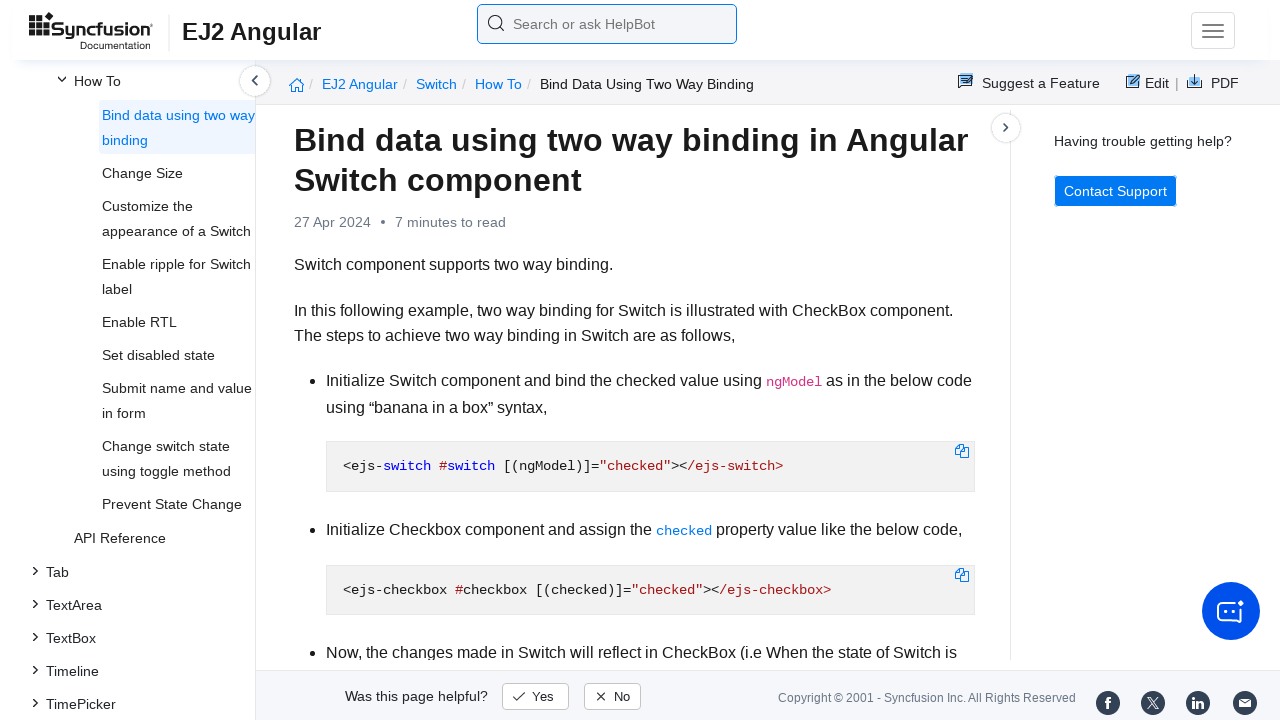

--- FILE ---
content_type: text/html
request_url: https://ej2.syncfusion.com/angular/documentation/switch/how-to/bind-data-using-two-way-binding
body_size: 7746
content:
<!DOCTYPE html>
<html lang="en">
<head>
    <!-- Google Tag Manager -->
    <script>
        (function (w, d, s, l, i) {
            w[l] = w[l] || []; w[l].push({
                'gtm.start':
                    new Date().getTime(), event: 'gtm.js'
            }); var f = d.getElementsByTagName(s)[0],
                j = d.createElement(s), dl = l != 'dataLayer' ? '&l=' + l : ''; j.async = true; j.src =
                    'https://www.googletagmanager.com/gtm.js?id=' + i + dl; f.parentNode.insertBefore(j, f);
        })(window, document, 'script', 'dataLayer', 'GTM-P3WXFWCW');
    </script>
    <!-- Load GTM-W8WD8WN on user interaction -->
    <script>
        document.addEventListener("DOMContentLoaded", function () {
            const events = ["mousemove", "scroll", "keydown", "touchstart"];
            function loadGTM() {
                events.forEach(event => document.removeEventListener(event, loadGTM));
                (function (w, d, s, l, i) {
                    w[l] = w[l] || []; w[l].push({
                        'gtm.start':
                            new Date().getTime(), event: 'gtm.js'
                    }); var f = d.getElementsByTagName(s)[0],
                        j = d.createElement(s), dl = l != 'dataLayer' ? '&l=' + l : ''; j.async = true; j.src =
                            'https://www.googletagmanager.com/gtm.js?id=' + i + dl; f.parentNode.insertBefore(j, f);
                })(window, document, 'script', 'dataLayer', 'GTM-W8WD8WN');
            }
            events.forEach(event => document.addEventListener(event, loadGTM, { once: true }));
        });
    </script>

    <meta charset="UTF-8">
	<link href="https://www.googletagmanager.com" rel="preconnect">
	<link href="https://cdn.syncfusion.com" rel="preconnect" crossorigin>
	<link href="https://cdn.syncfusion.com" rel="dns-prefetch">
    <title>Bind data using two way binding in Angular Switch component | Syncfusion</title>  <link rel="icon" type="image/png" href="https://helpej2.syncfusion.com/favicon.ico" />
    <meta name="description" content="Learn here all about Bind data using two way binding in Syncfusion Angular Switch component of Syncfusion Essential JS 2 and more." />
    
    <meta name="keywords" content="syncfusion, documentation, help, ej, user guide, demo, samples, essential studio" />
    
    <meta name="viewport" content="width=device-width, initial-scale=1.0">
    <meta http-equiv="cache-control" content="max-age=0" />
    <meta http-equiv="cache-control" content="no-cache" />
    
    <meta property="og:title" content="Bind data using two way binding in Angular Switch component | Syncfusion" />
    
    
    <meta property="og:description" content="Learn here all about Bind data using two way binding in Syncfusion Angular Switch component of Syncfusion Essential JS 2 and more." />
    
    <meta property="og:image" content="https://cdn.syncfusion.com/content/images/company-logos/Syncfusion_Logo_Image.png" />
    <meta property="og:url" content="https://help.syncfusion.com/" />
    <meta property="og:site_name" content="Help.Syncfusion.com" />
    <meta property="og:type" content="website" />

	<meta property="twitter:account_id" content="41152441" />
	
    <meta property="twitter:title" content="Bind data using two way binding in Angular Switch component | Syncfusion" />
	
    <meta property="twitter:url" content="https://help.syncfusion.com/" />
    <meta property="twitter:card" content="summary" />
	
    <meta property="twitter:description" content="Learn here all about Bind data using two way binding in Syncfusion Angular Switch component of Syncfusion Essential JS 2 and more." />
	
    <meta property="twitter:image" content="https://cdn.syncfusion.com/content/images/company-logos/Syncfusion_logos.png" />
	
	
	
 
	<link rel="alternate" hreflang="en-US" href="https://ej2.syncfusion.com/angular/documentation/switch/how-to/bind-data-using-two-way-binding" />
	<!-- Google Structured Data -->
	<script type="application/ld+json">
			{
			  "@context": "https://schema.org",
			  "@type": "Organization",
			  "name": "Syncfusion",
			  "url": "https://ej2.syncfusion.com/angular/documentation/switch/how-to/bind-data-using-two-way-binding",
			  "logo": "https://cdn.syncfusion.com/content/images/company-logos/Syncfusion_logos.png",
			  "sameAs": [
				"https://www.facebook.com/Syncfusion",
				"https://twitter.com/Syncfusion",
				"https://www.linkedin.com/company/syncfusion?trk=top_nav_home",
				"mailto:support@syncfusion.com?"
			  ]
			}
	</script>
    <script>
        function ExceptionlessLazyLoader() {
            let s = 0, e = ['mousemove', 'scroll', 'keydown', 'touchstart'], l = () => {
                if (s) return; s = 1;
                let j = document.createElement('script');
                j.type = 'module';
                j.src = 'https://cdn.syncfusion.com/documentation/scripts/Exceptionless-logger.min.js';
                document.head.appendChild(j);
                e.forEach(x => removeEventListener(x, l));
            };
            e.forEach(x => addEventListener(x, l, { once: 1 }));
        }
    </script>
    <script src="https://cdn.syncfusion.com/documentation/scripts/console-capture.min.js" async onload="ExceptionlessLazyLoader()">
    </script>
    <meta http-equiv="expires" content="-1" />
    <meta http-equiv="expires" content="Tue, 01 Jan 1980 1:00:00 GMT" />
    <meta http-equiv="pragma" content="no-cache" />
    <link rel="preload" href="https://cdn.jsdelivr.net/npm/bootstrap@5.3.3/dist/css/bootstrap.min.css" as="style">
	<link rel="stylesheet" href="https://cdn.jsdelivr.net/npm/bootstrap@5.3.3/dist/css/bootstrap.min.css">

	<link rel="preload" href="https://cdn.syncfusion.com/documentation/styles/ej/v13.4.0.58/ej.widgets.core.min.css" as="style">
	<link rel="stylesheet" href="https://cdn.syncfusion.com/documentation/styles/ej/v13.4.0.58/ej.widgets.core.min.css">

	<!--Doc-site.css file has minified, gziped and referred here
		File path : "DocumentationAutomation\website\Content\Stylesheets\CSS\"
	-->
	<link rel="preload" href="https://cdn.syncfusion.com/documentation/styles/doc-site.min.css" as="style">
	<link rel="stylesheet" href="https://cdn.syncfusion.com/documentation/styles/doc-site.min.css">

    <script src="//cdn.syncfusion.com/documentation/scripts/documentation.gzip.min.js"></script>

    <script>
        if (typeof jQuery == 'undefined') {
            document.write(unescape("%3Cscript src='/scripts/documentation.gzip.js' type='text/javascript'%3E%3C/script%3E"));
        }
    </script>
	
	<link rel="preload" href="https://cdn.syncfusion.com/documentation/styles/prettify.css" as="style">
    <link rel="stylesheet" href="https://cdn.syncfusion.com/documentation/styles/prettify.css">
    <script src="https://cdn.syncfusion.com/documentation/scripts/prettify.js" defer></script>
	
    <script src="https://cdn.jsdelivr.net/npm/bootstrap@5.3.3/dist/js/bootstrap.bundle.min.js" defer></script>
	<script src="//cdn.syncfusion.com/documentation/scripts/ej.widget.v13.4.0.58.min.js" defer></script>

	<script>
		window.addEventListener('DOMContentLoaded', function () {
			if (typeof ej === 'undefined') {
				var fallback = document.createElement('script');
				fallback.src = '/script/ej.treeview.all.min.js';
				fallback.type = 'text/javascript';
				document.head.appendChild(fallback);
			}
		});
	</script>

    <!--Combined the following scripts files dashboard.js, doc-site.js, waitingpopup.js and named as doc-site.js. it has minified, gziped and referred here.
        File path : "DocumentationAutomation\website\Scripts\"
    -->
    <script src="https://cdn.syncfusion.com/documentation/scripts/doc-site.min.js" defer></script>
	<script src="https://cdn.syncfusion.com/documentation/scripts/helpbot-search.min.js" defer></script>
	<script src="https://cdnjs.cloudflare.com/ajax/libs/markdown-it/13.0.2/markdown-it.min.js" defer></script>
    <script src="//d2g29cya9iq7ip.cloudfront.net/documentation/scripts/clipboard.min.js" defer></script>

    <script>
        $(document).ready(function() {
            // left tree view
            $('#rightsidetoc').toc();
            $('#rightsidetoc').toc({noBackToTopLinks: true});
            $('#rightsidetoc').toc({listType: 'ol'});
            $("#rightsidetoc ul:first").attr("id", "righttree");
            $('#rightsidetoc ol').length ? $(".right-toc-icon").css("display","block") : $(".right-toc-icon").css("display","none");
            $('#rightsidetoc ol').length ? $("#rightsidetoc").css("display","block") : $("#rightsidetoc").css("display","none");
            
            
            
            
            
            
            
            
            
            
            
            
            
            
            
            
            
            
            
            
            
            
            
            
            
            
            
            
            
            
            
            $.ajax({
                type: 'get',
                url: './../../sidebar/ej2-angular-toc.json',
                dataType: 'json',
                success: function(data) {
                    $(".left-toc").css("background-image", "none");
                    var dataManger = data;
                    $(".treeview").ejTreeView(
                    {
                        loadOnDemand: true,
                        fields: { id: "id", parentId: "pid", text: "name", hasChild: "hasChild", dataSource: dataManger},
                        expandOn:"click"
                    }
                    );
                    var linkObject = null
                   if((window.location.pathname.split('/')[1]=="api" || window.location.pathname.split('/')[3]=="ejdashboardviewer")){
                        linkObject = getObjects(data,'linkAttribute',window.location.pathname+window.location.hash);
                    }
                    else{
                        linkObject = getObjects(data,'linkAttribute',window.location.pathname);
                    }

                    expand(data,linkObject);
                    onCreate();
                }
            });
            
            
            
            
            
            
            
            
            
            
            
            
            
            
            
            
            
            
            
            
            
            
            
            
            
            
            
            
            
            
            
            
            
            
            
            
            
            
            
            
            
            
            
            
            
            
            
            
            
            
            
            
            
            
            
            
            
            
            
            
            
            
            
            
            
            
            
            
            
            
            
            
            
            
            
            
            
            
            
            
            
            
            
            
            
            
            
            
            
            
            
            
            
            
            
            
            
            
            
            
            
            
            
            
            
            
            
            
            
            
            
            
            
            
            
            
            
            
            
            
            
            
            
            
            
            
            
            
            
            
            
            
            
            
            
            
            
            
            
            
            
            
            
            
            
            
            
            
            
            
            
            
            
            
            
            
            
            
            
            
            
            
            
            
            
            
            
            
            
            
            
            
            
            
            
            
            
            
            
            
        });
    </script>
    <script>
        // Share referral origin URL details to syncfusion site
        var expireDate = new Date();
        expireDate.setTime(expireDate.getTime() + (30 * 60 * 1000)); // set 30 minutes expire time
        var existingCookieValue = getCookieValue("SampleSiteReferrer");
        if (document.referrer && document.referrer.split('/')[2].indexOf('syncfusion.com') == -1) {
            document.cookie = "SampleSiteReferrer" + "=" + document.referrer + "," + window.location.href + ";expires=" + expireDate + ";path=/;domain=syncfusion.com";
        }
        else if (existingCookieValue != "undefined" && existingCookieValue != undefined && existingCookieValue != "") {
            // Increase expire time for SampleSiteReferrer cookie with 30 minutes if exists
            document.cookie = "SampleSiteReferrer" + "=" + existingCookieValue + ";expires=" + expireDate + ";path=/;domain=syncfusion.com";
        }
        else {
            document.cookie = "SampleSiteReferrer" + "=" + window.location.href + ";expires=" + expireDate + ";path=/;domain=syncfusion.com";
        }

        // To get cookie value
        function getCookieValue(cookieName) {
            var name = cookieName + "=";
            var decodedCookie = decodeURIComponent(document.cookie);
            var cookieValues = decodedCookie.split(';');
            for (var i = 0; i < cookieValues.length; i++) {
                var cookie = cookieValues[i];
                while (cookie.charAt(0) == ' ') {
                    cookie = cookie.substring(1);
                }
                if (cookie.indexOf(name) == 0) {
                    return cookie.substring(name.length, cookie.length);
                }
            }
            return "";
        }
    </script>

    
    
    
    
    
    <meta name="robots" content="follow, index" />
    

	<link rel="canonical" href="https://ej2.syncfusion.com/angular/documentation/switch/how-to/bind-data-using-two-way-binding"/>
</head>

<body onload="prettyPrint();">
	<!-- Google Tag Manager (noscript) -->
	<noscript><iframe src="https://www.googletagmanager.com/ns.html?id=GTM-P3WXFWCW"
	height="0" width="0" style="display:none;visibility:hidden"></iframe>
	</noscript>
	<!--Interaction-->
	<noscript>
	<iframe src="https://www.googletagmanager.com/ns.html?id=GTM-W8WD8WN"
	height="0" width="0" style="display:none;visibility:hidden"></iframe>
	</noscript>
	<!-- End Google Tag Manager (noscript) -->

<div hidden="" id="sync-analytics" data-queue="EJ2 - Documentation"></div>   
    <div class="container-fluid">
        <div class="row-fluid">
            <nav class="navbar navbar-default navbar-fixed-top syncfusion-menu">
			 
                <div class="container-fluid">
                    <!-- Brand and toggle get grouped for better mobile display -->
                    <div class="navbar-header">
                        <div class="syncfusion-logo">
                            <div class="left-menu-icon" data-bs-toggle="collapse" data-bs-target="#table-of-contents">
                            </div>
                            <div>
                                <a href="https://help.syncfusion.com/">
                                    <i class="brand-logo syncfusion-brand-logo"></i>
                                </a>
                            </div>
                            <div class="js-doc">
                                

                                

                                

                                

                                

                                

                                

                                
								
								
								
								
								
								
                                
                                <span>EJ2 Angular</span>
                                
								
								
								
								
								
								
								
								

                                

                                

                                

                                

                                

                                

                                


                                

                                

                                

                                
								
								

								

                                

                                

                                

                                

                                

                                

                                

                                

                                

                                

                                

                                

                                

                                

                                

                                

                                

                                

                                

                                

                                

                                

                                

                                
								
								
								
								

								

								


                                

                                 
								
								
								
								
								
																
								
								
								
								
								

                            </div>
                        </div>
						<div class="search">
								



<input type="text" id="customSearchBox" placeholder="Search or ask HelpBot" autocomplete="off" />
<div id="suggestionModal">
    <div class="icon-background">
        <span class="icon-left"></span>
        <input type="text" id="searchInput" class="search-input" placeholder="Search or ask HelpBot">
        <span class="icon-right"></span>
    </div>
    <div class="suggestionContainer">
        <div class="docssuggestioncontainer">
            <h3 class="suggestionhtmlheading">Search docs</h3>
            <ul id="docsSuggestions"></ul>
        </div>
        <div class="helpbotsuggestioncontainer">
            <h3 class="icon-before">Ask HelpBot</h3>
            <div id="helpbotlistcontainer">
                <ul id="helpBotSuggestions"></ul>
            </div>
        </div>
    </div>
</div>
















































						</div>
						<button type="button" class="navbar-toggle desktop-icon collapsed" data-bs-toggle="collapse" data-bs-target="#desktop-links">
                            <span class="sr-only">Toggle navigation</span>
							<span class="icon-bar"></span>
							<span class="icon-bar"></span>
							<span class="icon-bar"></span>
                        </button>
						<button type="button" class="navbar-toggle mobile-icon collapsed" data-bs-toggle="collapse" data-bs-target="#mobile-view-link">
                           <span class="mobile-view-icon"></span>
                        </button>
                    </div>

                    <!-- Collect the nav links, forms, and other content for toggling -->
                    <div class="collapse navbar-collapse" id="desktop-links">
                        <ul class="nav navbar-nav navbar-right">
									
			
			
				
			
			
				
			
			
				
			
			
				
			
			
				
			
			
				
			
			
				
			
			
				
			
			
				
					
						<li class="menu-links active"><a href="https://ej2.syncfusion.com/angular/demos" target="_blank">Demos</a></li>
<li class="menu-links active"><a href="https://www.syncfusion.com/code-examples" target="_blank">Code Examples</a></li>
<li class="menu-links active"><a href="https://help.syncfusion.com/upgrade-guide/angular-ui-components">Upgrade Guide</a></li>
<li class="menu-links active"><a href="https://www.syncfusion.com/forums/angular" target="_blank">Forum</a></li>
<li class="menu-links active"><a href="https://www.syncfusion.com/downloads/angular?tag=es-seo-ej2-angular-doc-menu-trial" target="_blank" id="download_section">Free Trial</a></li>

									
				
			
			
				
			
			
				
			
			
				
			
			
				
			
			
				
			
			
				
			
			
				
			
			
				
			
			
				
			
			
				
			
			
				
			
			
				
			
			
				
			
			
				
			
			
				
			
			
				
			
			
				
			
			
				
			
			
				
			
			
				
			
			
				
			
			
				
			
			
				
			
			
				
			
			
				
			
			
				
			
			
				
			
			
				
			
			
				
			
			
				
			
			
				
			
			
				
			
			
				
			
			
				
			
			
				
			
			
				
			
			
				
			
			
				
			
			
				
			
			
				
			
			
				
			
			
				
			
			
				
			
			
				
			
			
				
			
			
				
			
			
				
			
			
				
			
			
				
			
			
				
			
			
				
			
			
				
			
			
				
			
			
				
			
			
				
			
			
				
			
			
				
			
			
				
			
			
				
			
			
						</ul>
					</div><!-- /.navbar-collapse -->
                    <div class="collapse navbar-collapse" id="mobile-view-link">
                        <ul class="nav navbar-nav mobile-unorderlist">
                             <li class="search-mobile">
                                



<input type="text" id="customSearchBox" placeholder="Search or ask HelpBot" autocomplete="off" />
<div id="suggestionModal">
    <div class="icon-background">
        <span class="icon-left"></span>
        <input type="text" id="searchInput" class="search-input" placeholder="Search or ask HelpBot">
        <span class="icon-right"></span>
    </div>
    <div class="suggestionContainer">
        <div class="docssuggestioncontainer">
            <h3 class="suggestionhtmlheading">Search docs</h3>
            <ul id="docsSuggestions"></ul>
        </div>
        <div class="helpbotsuggestioncontainer">
            <h3 class="icon-before">Ask HelpBot</h3>
            <div id="helpbotlistcontainer">
                <ul id="helpBotSuggestions"></ul>
            </div>
        </div>
    </div>
</div>
















































                            </li>
                        </ul>
                    </div><!-- /.navbar-collapse -->
                </div><!-- /.container-fluid -->
            </nav>
        </div>
        <div id="breadcrumb">
		

<ul class="breadcrumb">
  <li>
    <a href="https://ej2.syncfusion.com/angular/documentation/introduction"><i class="sf-icon-Home"></i></a>
  </li>

  
  

  
  
   <!-- Non-API breadcrumb logic: inject /documentation/ for EJ2 platforms except ej2-typescript --> 
   
   
   

   
   


   

   

  <!-- Platform crumb --> 
  <li class="active breadcrumb-links"><a href="/angular/documentation/introduction">EJ2 Angular </a></li> 

  <!-- Remaining crumbs (skip first segment + skip documentation) --> 
   
    
    
     
     
     
     <li class="active breadcrumb-links"><a href="/angular/documentation/switch/">switch</a></li> 
     
    
   
    
    
     
     
     
     <li class="active breadcrumb-links"><a href="/angular/documentation/switch/how-to/">how to</a></li> 
     
    
   
    
    
     
     
     
     <li class="active" data-text="bind data using two way binding">bind data using two way binding</li> 
     
    
   
  
</ul>

	   <div class="right-breadcrumb">
			
			
			
			

				<div class="ug-download">
					<a data-bs-toggle="tooltip" data-placement="bottom" href="https://help.syncfusion.com/download/user-guide/pdf/ej2-angular" class="download-link" title="Download PDF">
						<span style="color:#979797">|&nbsp;</span>
                    <span class="sf-icon-Download"></span>
						<span class="ug-file-type">PDF</span>
					</a>
				</div>
			
			
			
			
			
			
			
			
			
			
			
			
			
			
			<div style="display: block !important;
    float: right;
    padding: 8px 0;
    width: 70px; 
">      
  <a style="text-decoration:none" data-toggle="tooltip" data-placement="bottom" href="https://github.com/syncfusion-content/ej2-angular-docs/edit/master/ej2-angular/switch/how-to/bind-data-using-two-way-binding.md" target="_blank" title="Edit"><span class="sf-icon-Edit"></span><span class="ug-file-type">Edit</span></a>
</div>
<div class="ug-feedback">
                <a data-bs-toggle="tooltip" data-placement="bottom" href="https://www.syncfusion.com/feedback/angular" target="_blank" class="feedback-link" title="Suggest a Feature">
                    <span class="sf-icon-Feedback"></span>
                    <span class="ug-file-type">Suggest a Feature</span>
                </a>
            </div>
            
			
			
			
			
			
			
			
			
			
			
			
			
			
			
			
			
			
			
			
			
			
			
			
			 
			
			
			
			 
			
			
			
			
			
			
			
        </div>
      </div>
      
		
    </div>

<div class="help-content">
	<div class="left-toc" id="table-of-contents">
		<div class="left-toc-content">
			<ul class="treeview"></ul>
		</div>
	</div>
	<div class="ai_fixed_icon_container">
		<button type="button" class="btn helpbot_chat_button">
		 <img src="//cdn.syncfusion.com/helpbot/images/ai_start_new_page.svg" alt="helpbot icon" id="helpbot_icon" width="32" height="32" />
		<p class="helpbot_syncfusion_content">Syncfusion HelpBot</p>
		</button>
	</div>

	
	<div class="post">
        <button type="button" id="left-toc-closebtn"></button>
		<button type="button" id="right-toc-closebtn"></button>	
			
			<div id="rightsidetoc"></div>
		

		<div class="post-content">
		<h1 id="bind-data-using-two-way-binding-in-angular-switch-component">Bind data using two way binding in Angular Switch component</h1><p id="resultRT">27 Apr 2024<span class="dot"></span>7 minutes to read</p>

<p>Switch component supports two way binding.</p>

<p>In this following example, two way binding for Switch is illustrated with CheckBox component. The steps to achieve two way binding in Switch are as follows,</p>

<ul>
  <li>
    <p>Initialize Switch component and bind the checked value using <code>ngModel</code> as in the below code using “banana in a box” syntax,</p>

    <div class="highlight"><pre><code class="language-typescript"><span class="o">&lt;</span><span class="nx">ejs</span><span class="o">-</span><span class="k">switch</span> <span class="err">#</span><span class="k">switch</span> <span class="p">[(</span><span class="nx">ngModel</span><span class="p">)]</span><span class="o">=</span><span class="s2">"checked"</span><span class="o">&gt;&lt;</span><span class="err">/ejs-switch&gt;</span></code></pre></div>
  </li>
  <li>
    <p>Initialize Checkbox component and assign the <a href="https://ej2.syncfusion.com/angular/documentation/api/check-box/checkBoxModel/#checked"><code>checked</code></a> property value like the below code,</p>

    <div class="highlight"><pre><code class="language-typescript"><span class="o">&lt;</span><span class="nx">ejs</span><span class="o">-</span><span class="nx">checkbox</span> <span class="err">#</span><span class="nx">checkbox</span> <span class="p">[(</span><span class="nx">checked</span><span class="p">)]</span><span class="o">=</span><span class="s2">"checked"</span><span class="o">&gt;&lt;</span><span class="err">/ejs-checkbox&gt;</span></code></pre></div>
  </li>
  <li>
    <p>Now, the changes made in Switch will reflect in CheckBox (i.e When the state of Switch is changed to checked state then the CheckBox state will also change to checked state) and vice versa.</p>
  </li>
</ul>

<div class="tabs" id="code-snippet-1">

<ul class="nav nav-tabs" role="tablist">

<li role="presentation" class=""><a data-target="#jy9nun16g0vyz2k405484y1npy3xrkau-ts" aria-controls="home" role="tab" data-toggle="tab" data-original-lang="ts">app.component.ts</a></li>
<li role="presentation" class=""><a data-target="#y8obb1mb5vh0ixkoj6yk40y798daisin-ts" aria-controls="home" role="tab" data-toggle="tab" data-original-lang="ts">main.ts</a></li>

</ul>

<div class="tab-content">


<div role="tabpanel" class="tab-pane" id="jy9nun16g0vyz2k405484y1npy3xrkau-ts" data-original-lang="ts">
<div class="highlight"><pre><code class="prettyprint language-ts" data-lang="ts"><span></span><span class="k">import</span> <span class="p">{</span> <span class="nx">NgModule</span> <span class="p">}</span> <span class="kr">from</span> <span class="s1">'@angular/core'</span>
<span class="k">import</span> <span class="p">{</span> <span class="nx">BrowserModule</span> <span class="p">}</span> <span class="kr">from</span> <span class="s1">'@angular/platform-browser'</span>
<span class="k">import</span> <span class="p">{</span> <span class="nx">SwitchModule</span><span class="p">,</span> <span class="nx">CheckBoxModule</span> <span class="p">}</span> <span class="kr">from</span> <span class="s1">'@syncfusion/ej2-angular-buttons'</span>
<span class="k">import</span> <span class="p">{</span> <span class="nx">FormsModule</span> <span class="p">}</span> <span class="kr">from</span> <span class="s1">'@angular/forms'</span>
<span class="k">import</span> <span class="p">{</span> <span class="nx">enableRipple</span> <span class="p">}</span> <span class="kr">from</span> <span class="s1">'@syncfusion/ej2-base'</span>




<span class="k">import</span> <span class="p">{</span> <span class="nx">Component</span> <span class="p">}</span> <span class="kr">from</span> <span class="s1">'@angular/core'</span><span class="p">;</span>

<span class="kd">@Component</span><span class="p">({</span>
<span class="nx">imports</span><span class="o">:</span> <span class="p">[</span>
        
        <span class="nx">SwitchModule</span><span class="p">,</span>
        <span class="nx">CheckBoxModule</span><span class="p">,</span>
        <span class="nx">FormsModule</span>
    <span class="p">],</span>


<span class="nx">standalone</span>: <span class="kt">true</span><span class="p">,</span>
    <span class="nx">selector</span><span class="o">:</span> <span class="s1">'app-root'</span><span class="p">,</span>
    <span class="nx">template</span><span class="o">:</span> <span class="sb">`&lt;div class="e-section-control"&gt;</span>
<span class="sb">                &lt;div id='container'&gt;</span>
<span class="sb">                    &lt;table class='tablealign'&gt;</span>
<span class="sb">                        &lt;thead&gt;</span>
<span class="sb">                            &lt;th&gt;&lt;/th&gt;</span>
<span class="sb">                            &lt;th&gt;</span>
<span class="sb">                                &lt;h4&gt;Switch&lt;/h4&gt;</span>
<span class="sb">                            &lt;/th&gt;</span>
<span class="sb">                            &lt;th&gt;</span>
<span class="sb">                                &lt;h4&gt;Checkbox&lt;/h4&gt;</span>
<span class="sb">                            &lt;/th&gt;</span>
<span class="sb">                        &lt;/thead&gt;</span>
<span class="sb">                        &lt;tr&gt;</span>
<span class="sb">                            &lt;td class='dataalign'&gt;</span>
<span class="sb">                                &lt;label&gt;Wi-Fi&lt;/label&gt;</span>
<span class="sb">                            &lt;/td&gt;</span>
<span class="sb">                            &lt;td class='dataalign'&gt;</span>
<span class="sb">                                &lt;ejs-switch #wswitch [(ngModel)]="checkedwifi"&gt;</span>
<span class="sb">                                &lt;/ejs-switch&gt;</span>
<span class="sb">                            &lt;/td&gt;</span>
<span class="sb">                            &lt;td class='dataalign'&gt;</span>
<span class="sb">                                &lt;ejs-checkbox #wcheckbox [(checked)]="checkedwifi"&gt;</span>
<span class="sb">                                &lt;/ejs-checkbox&gt;</span>
<span class="sb">                            &lt;/td&gt;</span>
<span class="sb">                        &lt;/tr&gt;</span>
<span class="sb">                        &lt;tr&gt;</span>
<span class="sb">                            &lt;td class='dataalign'&gt;</span>
<span class="sb">                                &lt;label&gt;Bluetooth&lt;/label&gt;</span>
<span class="sb">                            &lt;/td&gt;</span>
<span class="sb">                            &lt;td class='dataalign'&gt;</span>
<span class="sb">                                &lt;ejs-switch #bswitch [(ngModel)]="checkedbluetooth"&gt;</span>
<span class="sb">                                &lt;/ejs-switch&gt;</span>
<span class="sb">                            &lt;/td&gt;</span>
<span class="sb">                            &lt;td class='dataalign'&gt;</span>
<span class="sb">                                &lt;ejs-checkbox #bcheckbox  [(checked)]="checkedbluetooth"&gt;</span>
<span class="sb">                                &lt;/ejs-checkbox&gt;</span>
<span class="sb">                            &lt;/td&gt;</span>
<span class="sb">                        &lt;/tr&gt;</span>
<span class="sb">                    &lt;/table&gt;</span>
<span class="sb">               &lt;/div&gt;</span>
<span class="sb">               &lt;/div&gt;`</span>
<span class="p">})</span>

<span class="k">export</span> <span class="kd">class</span> <span class="nx">AppComponent</span> <span class="p">{</span>
    <span class="k">public</span> <span class="nx">checkedwifi</span>: <span class="kt">boolean</span> <span class="o">=</span> <span class="kc">true</span><span class="p">;</span>
    <span class="k">public</span> <span class="nx">checkedbluetooth</span>: <span class="kt">boolean</span> <span class="o">=</span> <span class="kc">false</span><span class="p">;</span>
<span class="p">}</span></code></pre></div>
</div>


<div role="tabpanel" class="tab-pane" id="y8obb1mb5vh0ixkoj6yk40y798daisin-ts" data-original-lang="ts">
<div class="highlight"><pre><code class="prettyprint language-ts" data-lang="ts"><span></span><span class="k">import</span> <span class="p">{</span> <span class="nx">bootstrapApplication</span> <span class="p">}</span> <span class="kr">from</span> <span class="s1">'@angular/platform-browser'</span><span class="p">;</span>
<span class="k">import</span> <span class="p">{</span> <span class="nx">AppComponent</span> <span class="p">}</span> <span class="kr">from</span> <span class="s1">'./app.component'</span><span class="p">;</span>
<span class="k">import</span> <span class="s1">'zone.js'</span><span class="p">;</span>
<span class="nx">bootstrapApplication</span><span class="p">(</span><span class="nx">AppComponent</span><span class="p">).</span><span class="k">catch</span><span class="p">((</span><span class="nx">err</span><span class="p">)</span> <span class="p">=&gt;</span> <span class="nx">console</span><span class="p">.</span><span class="nx">error</span><span class="p">(</span><span class="nx">err</span><span class="p">));</span></code></pre></div>
</div>

</div>

</div>

<p><button class="preview-sample-button" id="PreviewSampleButton-qchzyfix8ilczehy0hpilogwzzp1o4vw" onclick="LoadPreviewSample('https://ej2.syncfusion.com/angular/documentation/samples/switch/binding-cs1',this.id);">Preview Sample</button><button class="stackblitz-button" id="StackBlitzButton-qchzyfix8ilczehy0hpilogwzzp1o4vw" onclick="OpenSampleInStackBlitz('https://ej2.syncfusion.com/angular/documentation/samples/switch/binding-cs1');"><img class="stackblitz-icon" src="https://cdn.syncfusion.com/documentation/images/StackBlitz-icon.png" alt="Stackblitz Support"><span class="stackblitz-text">Open in Stackblitz</span></button></p>
<div id="PreviewSampleHolder-qchzyfix8ilczehy0hpilogwzzp1o4vw"></div>

		</div>
              <div class="feedback-down-response" style="display:none">			
				Help us improve this page
				
		      <div id="checkboxes" class="multiselect">			     
                   <input type="checkbox" name="checkbox" id="one" value="Correct inaccurate or outdated content" /><label for="one" class="label-one">Correct inaccurate or outdated content</label>
				   
				   <br />
				   <textarea id="commentone" class="form-control message hide" rows="3" placeholder="Please specify what content needs correction..."></textarea>
				   <div class="error-messageone">Please provide additional information</div>				  
				   <input type="checkbox" name="checkbox" id="two" value="Improve illustrations or images" /><label for="two" class="label-two">Improve illustrations or images</label>				   

				   <br />
				   <textarea id="commenttwo" class="form-control message hide" rows="3" placeholder="Please specify which images can be improved..."></textarea>
				   <div class="error-messagetwo">Please provide additional information</div>
                   <input type="checkbox" name="checkbox" id="three" value="Fix typos or broken links" /><label for="three" class="label-three">Fix typos or broken links</label>
				   <br />
				  
				 <textarea id="commentthree" class="form-control message hide" rows="3" placeholder="Please specify what needs to be fixed..."></textarea>
				 <div class="error-messagethree">Please provide additional information</div>
				 
				   <input type="checkbox" name="checkbox" id="four" value="Add more information" /> <label for="four" class="label-four">Add more information</label>
				   <br />
				   
				   <textarea id="commentfour" class="form-control message hide" rows="3" placeholder="Please specify what information should be added..."></textarea>
			       <div class="error-messagefour">Please provide additional information</div>
				   				  
                   <input type="checkbox" name="checkbox" id="five" value="Correct inaccurate or outdated code samples" /><label for="five" class="label-five">Correct inaccurate or outdated code samples</label>
				   <br />
				   
				   
				   <textarea id="commentfive" class="form-control message hide" rows="3" placeholder="Please specify what needs correction..."></textarea>
				   <div class="error-messagefive">Please provide additional information</div>
				   
				   <input type="checkbox" name="checkbox" id="six" value="Other" /><label for="six" class="label-six">Other</label>	
                   
			      <textarea id="commentsix" class="form-control message hide" rows="3" placeholder="Please enter feedback on topics not previously listed..."></textarea>
                   <div class="error-messagesix">Please provide additional information</div>				   
			  </div>
			      <input type="text" class="form-control mail" placeholder="Email (optional)" />
				  <div class="emailcheckbox"><input type="checkbox" id="email" disabled /></div>
				  <label class="information">I agree to the creation of a Syncfusion account in my name and to be contacted regarding this message. No further action will be taken. Please see our <a href="https://www.syncfusion.com/legal/privacy-policy">Privacy Policy.</a></label>
				  <div id="email-error-message"></div>
			  <div class="button">
                <input type="button" id="skipButton" class="btn" value="Cancel" />		
                <input type="submit" id="submitButton" name="submit" class="btn" value="Submit" />
              </div>
		   
			<div id="feedbacks-dialogue">
				<div id="closeicon"></div> 
				<iframe id="feedback-frame"></iframe>
			</div>
		</div>
		

		</div>
		<footer class="row-fluid">
	<div class="hidden-xs">
		<a class="copyright" href="/cdn-cgi/l/email-protection#91e2e4e1e1fee3e5d1e2e8fff2f7e4e2f8feffbff2fefcae" title="Follow Syncfusion on Mail"><span class="icon-mail"></span></a>
		<a class="copyright" target="_blank" href="https://www.linkedin.com/company/syncfusion?trk=top_nav_home" title="Follow Syncfusion on LinkedIn"><span class="icon-linkedin"></span></a>
		<a class="copyright" target="_blank" href="https://x.com/Syncfusion" title="Follow Syncfusion on X"><span class="icon-twitter"></span></a>
		<a class="copyright" target="_blank" href="https://www.facebook.com/Syncfusion" title="Follow Syncfusion on Facebook"><span class="icon-fb"></span></a>
		<a class="copyright" target="_blank" href="https://www.syncfusion.com/copyright">Copyright &copy; 2001 - <span id="copyright-year"></span> Syncfusion Inc. All Rights Reserved</a>
		<div class="feedback-section">
			<div class="feedback-part">
				<div class="feedback-ques">
					Was this page helpful?
					<span id="feedback-up" class="feedback">
						Yes
					</span>
					<span id="feedback-down" class="feedback">
						No
					</span>
				</div>
				<div class="feedback-up-response">
					Thank you for your feedback!
				</div>
				<div class="feedback-confirmation">
					Thank you for your feedback and comments. We will rectify this as soon as possible!
				</div>
				<div class="feedback-error">
					An unknown error has occurred. Please try again.
				</div>
			</div>
		</div>
	</div>
	<div class="visible-xs ">
		<div class="feedback-section">
			<div class="feedback-part">
				<div class="feedback-ques">
					Was this page helpful?
					<span id="feedback-up" class="feedback">
						Yes
					</span>
					<span id="feedback-down" class="feedback">
						No
					</span>
				</div>

				<div class="feedback-up-response">
					Thank you for your feedback!
				</div>
				<div class="feedback-confirmation">
					Thank you for your feedback and comments. We will rectify this as soon as possible!
				</div>
				<div class="feedback-error">
					An unknown error has occurred. Please try again.
				</div>
			</div>
		</div>
		<div class="col-xs social-icons">
			<a target="_blank" href="https://www.facebook.com/Syncfusion" title="Follow Syncfusion on Facebook"><span class="icon-fb"></span></a>
			<a target="_blank" href="https://x.com/Syncfusion" title="Follow Syncfusion on X"><span class="icon-twitter"></span></a>
			<a target="_blank" href="https://www.linkedin.com/company/syncfusion?trk=top_nav_home" title="Follow Syncfusion on LinkedIn"><span class="icon-linkedin"></span></a>
			<a href="/cdn-cgi/l/email-protection#d0a3a5a0a0bfa2a490a3a9beb3b6a5a3b9bfbefeb3bfbdef" title="Follow Syncfusion on Mail"><span class="icon-mail"></span></a>
			<div class="col-xs">
				<a class="copyright" target="_blank" href="https://www.syncfusion.com/copyright">Copyright &copy; 2001 - <span id="copyright-year-mobile"></span> Syncfusion Inc. All Rights Reserved</a>
			</div>
		</div>
	</div>
</footer>


	



<!-- The Modal -->
<div id="image-modal" class="modal">

  <!-- The Close Button -->
  <span class="modal-close">&times;</span>

  <!-- Modal Content (The Image) -->
  <img class="modal-content" id="original-img">

  <!-- Modal Caption (Image Text) -->
  <div id="caption"></div>
</div>

<script data-cfasync="false" src="/cdn-cgi/scripts/5c5dd728/cloudflare-static/email-decode.min.js"></script><script defer src="https://static.cloudflareinsights.com/beacon.min.js/vcd15cbe7772f49c399c6a5babf22c1241717689176015" integrity="sha512-ZpsOmlRQV6y907TI0dKBHq9Md29nnaEIPlkf84rnaERnq6zvWvPUqr2ft8M1aS28oN72PdrCzSjY4U6VaAw1EQ==" data-cf-beacon='{"version":"2024.11.0","token":"00fae5a160ad4360aefe5bf7c7c77985","server_timing":{"name":{"cfCacheStatus":true,"cfEdge":true,"cfExtPri":true,"cfL4":true,"cfOrigin":true,"cfSpeedBrain":true},"location_startswith":null}}' crossorigin="anonymous"></script>
</body>
</html>
